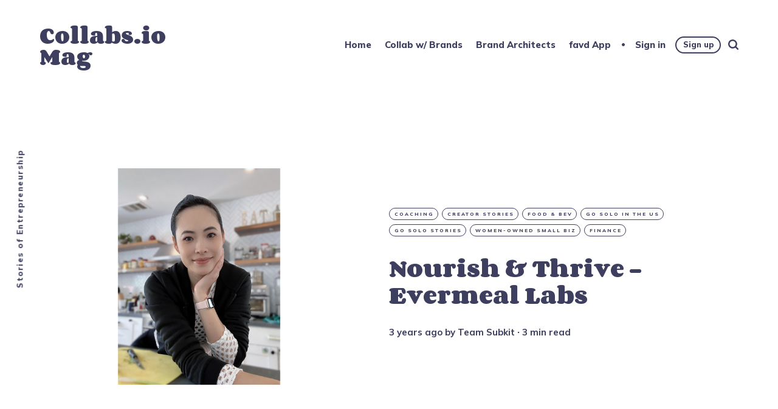

--- FILE ---
content_type: text/html; charset=utf-8
request_url: https://www.collabs.io/mag/evermeal-labs/
body_size: 9423
content:
<!DOCTYPE html>
<html lang="en">
	<head>
		<meta charset="utf-8">
		<meta http-equiv="X-UA-Compatible" content="IE=edge">
		<title>Nourish &amp; Thrive - Evermeal Labs</title>
		<meta name="HandheldFriendly" content="True">
		<meta name="viewport" content="width=device-width, initial-scale=1">
		<link rel="preconnect" href="https://fonts.googleapis.com"> 
<link rel="preconnect" href="https://fonts.gstatic.com" crossorigin>
<link rel="preload" as="style" href="https://fonts.googleapis.com/css2?family=Corben:wght@700&family=Mulish:ital,wght@0,400;0,700;0,800;1,400;1,700&display=swap">
<link rel="stylesheet" href="https://fonts.googleapis.com/css2?family=Corben:wght@700&family=Mulish:ital,wght@0,400;0,700;0,800;1,400;1,700&display=swap">		<link rel="stylesheet" type="text/css" href="https://www.collabs.io/mag/assets/css/screen.css?v=f83cd9bbf6">
		<meta name="description" content="Interested in starting your own entrepreneurial journey in personal development. Then read up on our interview with Betty Ban.">
    <link rel="icon" href="https://www.collabs.io/mag/content/images/size/w256h256/2024/05/collabs.io-logo-sign-profile-white-large-2.png" type="image/png">
    <link rel="canonical" href="https://www.collabs.io/mag/evermeal-labs/">
    <meta name="referrer" content="no-referrer-when-downgrade">
    
    <meta property="og:site_name" content="Collabs.io Mag">
    <meta property="og:type" content="article">
    <meta property="og:title" content="Nourish &amp; Thrive - Evermeal Labs">
    <meta property="og:description" content="Our unique social component allows users to connect with friends and family, share recipes, and collaborate on meal plans in real-time.">
    <meta property="og:url" content="https://www.collabs.io/mag/evermeal-labs/">
    <meta property="og:image" content="https://www.collabs.io/mag/content/images/size/w1200/2023/06/e4968950-1146-44dd-a5c3-0e672c962356-profile_picture-unnamed-1.png">
    <meta property="article:published_time" content="2023-06-21T14:12:32.000Z">
    <meta property="article:modified_time" content="2023-06-21T14:12:32.000Z">
    <meta property="article:tag" content="Coaching">
    <meta property="article:tag" content="Creator Stories">
    <meta property="article:tag" content="Food &amp;amp; Bev">
    <meta property="article:tag" content="Go Solo in the US">
    <meta property="article:tag" content="Go Solo Stories">
    <meta property="article:tag" content="Women-Owned Small Biz">
    <meta property="article:tag" content="Finance">
    
    <meta name="twitter:card" content="summary_large_image">
    <meta name="twitter:title" content="Nourish &amp; Thrive - Evermeal Labs">
    <meta name="twitter:description" content="Our unique social component allows users to connect with friends and family, share recipes, and collaborate on meal plans in real-time.">
    <meta name="twitter:url" content="https://www.collabs.io/mag/evermeal-labs/">
    <meta name="twitter:image" content="https://www.collabs.io/mag/content/images/size/w1200/2023/06/e4968950-1146-44dd-a5c3-0e672c962356-profile_picture-unnamed-1.png">
    <meta name="twitter:label1" content="Written by">
    <meta name="twitter:data1" content="Team Subkit">
    <meta name="twitter:label2" content="Filed under">
    <meta name="twitter:data2" content="Coaching, Creator Stories, Food &amp; Bev, Go Solo in the US, Go Solo Stories, Women-Owned Small Biz, Finance">
    <meta name="twitter:site" content="@collabsio">
    <meta property="og:image:width" content="1200">
    <meta property="og:image:height" content="1001">
    
    <script type="application/ld+json">
{
    "@context": "https://schema.org",
    "@type": "Article",
    "publisher": {
        "@type": "Organization",
        "name": "Collabs.io Mag",
        "url": "https://www.collabs.io/mag/",
        "logo": {
            "@type": "ImageObject",
            "url": "https://www.collabs.io/mag/content/images/size/w256h256/2024/05/collabs.io-logo-sign-profile-white-large-2.png",
            "width": 60,
            "height": 60
        }
    },
    "author": {
        "@type": "Person",
        "name": "Team Subkit",
        "image": {
            "@type": "ImageObject",
            "url": "https://www.collabs.io/mag/content/images/2023/07/1625489650048.jpg",
            "width": 200,
            "height": 200
        },
        "url": "https://www.collabs.io/mag/author/teamsubkit/",
        "sameAs": []
    },
    "headline": "Nourish &amp; Thrive - Evermeal Labs",
    "url": "https://www.collabs.io/mag/evermeal-labs/",
    "datePublished": "2023-06-21T14:12:32.000Z",
    "dateModified": "2023-06-21T14:12:32.000Z",
    "image": {
        "@type": "ImageObject",
        "url": "https://www.collabs.io/mag/content/images/size/w1200/2023/06/e4968950-1146-44dd-a5c3-0e672c962356-profile_picture-unnamed-1.png",
        "width": 1200,
        "height": 1001
    },
    "keywords": "Coaching, Creator Stories, Food & Bev, Go Solo in the US, Go Solo Stories, Women-Owned Small Biz, Finance",
    "description": "Our unique social component allows users to connect with friends and family, share recipes, and collaborate on meal plans in real-time.",
    "mainEntityOfPage": "https://www.collabs.io/mag/evermeal-labs/"
}
    </script>

    <meta name="generator" content="Ghost 6.13">
    <link rel="alternate" type="application/rss+xml" title="Collabs.io Mag" href="https://www.collabs.io/mag/rss/">
    <script defer src="https://cdn.jsdelivr.net/ghost/portal@~2.56/umd/portal.min.js" data-i18n="true" data-ghost="https://www.collabs.io/mag/" data-key="0555d4658839de1cbd61adbc3a" data-api="https://gosolo.ghost.io/mag/ghost/api/content/" data-locale="en" crossorigin="anonymous"></script><style id="gh-members-styles">.gh-post-upgrade-cta-content,
.gh-post-upgrade-cta {
    display: flex;
    flex-direction: column;
    align-items: center;
    font-family: -apple-system, BlinkMacSystemFont, 'Segoe UI', Roboto, Oxygen, Ubuntu, Cantarell, 'Open Sans', 'Helvetica Neue', sans-serif;
    text-align: center;
    width: 100%;
    color: #ffffff;
    font-size: 16px;
}

.gh-post-upgrade-cta-content {
    border-radius: 8px;
    padding: 40px 4vw;
}

.gh-post-upgrade-cta h2 {
    color: #ffffff;
    font-size: 28px;
    letter-spacing: -0.2px;
    margin: 0;
    padding: 0;
}

.gh-post-upgrade-cta p {
    margin: 20px 0 0;
    padding: 0;
}

.gh-post-upgrade-cta small {
    font-size: 16px;
    letter-spacing: -0.2px;
}

.gh-post-upgrade-cta a {
    color: #ffffff;
    cursor: pointer;
    font-weight: 500;
    box-shadow: none;
    text-decoration: underline;
}

.gh-post-upgrade-cta a:hover {
    color: #ffffff;
    opacity: 0.8;
    box-shadow: none;
    text-decoration: underline;
}

.gh-post-upgrade-cta a.gh-btn {
    display: block;
    background: #ffffff;
    text-decoration: none;
    margin: 28px 0 0;
    padding: 8px 18px;
    border-radius: 4px;
    font-size: 16px;
    font-weight: 600;
}

.gh-post-upgrade-cta a.gh-btn:hover {
    opacity: 0.92;
}</style>
    <script defer src="https://cdn.jsdelivr.net/ghost/sodo-search@~1.8/umd/sodo-search.min.js" data-key="0555d4658839de1cbd61adbc3a" data-styles="https://cdn.jsdelivr.net/ghost/sodo-search@~1.8/umd/main.css" data-sodo-search="https://gosolo.ghost.io/mag/" data-locale="en" crossorigin="anonymous"></script>
    
    <link href="https://www.collabs.io/mag/webmentions/receive/" rel="webmention">
    <script defer src="/mag/public/cards.min.js?v=f83cd9bbf6"></script>
    <link rel="stylesheet" type="text/css" href="/mag/public/cards.min.css?v=f83cd9bbf6">
    <script defer src="/mag/public/member-attribution.min.js?v=f83cd9bbf6"></script>
    <script defer src="/mag/public/ghost-stats.min.js?v=f83cd9bbf6" data-stringify-payload="false" data-datasource="analytics_events" data-storage="localStorage" data-host="https://www.collabs.io/mag/.ghost/analytics/api/v1/page_hit"  tb_site_uuid="fe5955ce-11a9-48c2-837e-6927d128a3ea" tb_post_uuid="b1d66351-d732-4cd2-94c7-77b2f5f50599" tb_post_type="post" tb_member_uuid="undefined" tb_member_status="undefined"></script><style>:root {--ghost-accent-color: #c49d12;}</style>
    <link rel="icon" href="https://19575727.fs1.hubspotusercontent-na1.net/hubfs/19575727/collabs.io-favicon.png" />
<style>
    .copyright { display: none; }
    .theme-text { display: none; }
    .theme-icon-system { display: none; }
    .social-item-rss { display: none; }
</style>


<script src="https://cdn.cookiehub.eu/c2/9661621b.js"></script>
<script type="text/javascript">
document.addEventListener("DOMContentLoaded", function(event) {
var cpm = {};
window.cookiehub.load(cpm);
});
</script>


<!-- Google tag (gtag.js) -->
    <script async src="https://www.googletagmanager.com/gtag/js?id=G-D8NYL9LZSS"></script>
    <script> window.dataLayer = window.dataLayer || []; function gtag() { dataLayer.push(arguments) } gtag('js', new Date()); gtag('config', 'G-D8NYL9LZSS'); </script>
	</head>
	<body class="post-template tag-coaching tag-hash-color-applegreen tag-creator-stories tag-food-bev tag-go-solo-in-the-us tag-gosolostories tag-women-owned-small-biz tag-finance-2">
		<div class="global-container">
			
			<header class="header-section global-section">
	<div class="header-wrap global-wrap global-flex">
		<div class="header-logo global-flex">
			<a class="no-logo" href="https://www.collabs.io/mag">Collabs.io Mag</a>
		</div>
		<div class="header-nav global-flex">
			<input id="toggle" type="checkbox">
			<label for="toggle" class="nav-label hamburger">
				<span class="hamburger-inner">
					<span class="hamburger-bar"></span>
					<span class="hamburger-bar"></span>
					<span class="hamburger-bar"></span>
				</span>
			</label>
			<div class="nav-toggle is-search">
				<nav>
					<ul>
						<li class="nav-item-home">
	<a href="https://www.collabs.io/mag/">Home</a>
</li>
<li class="nav-item-collab-w-brands">
	<a href="https://collabs.io">Collab w/ Brands</a>
</li>
<li class="nav-item-brand-architects">
	<a href="https://www.collabs.io/mag/tag/brand-architects/">Brand Architects</a>
</li>
<li class="nav-item-favd-app">
	<a href="https://favd.co">favd App</a>
</li>

						<li class="members-login-panel-section">
	<a class="members-signin" href="https://www.collabs.io/mag/signin/">Sign in</a>
	<a class="members-signup" href="https://www.collabs.io/mag/signup/">Sign up</a>
</li>
						<li class="search-open" data-ghost-search><span>Search</span><svg class="global-svg" role="img" viewBox="0 0 24 24" xmlns="http://www.w3.org/2000/svg"><path d="M19.063 16.384l4.325 4.323c.391.392.63.924.611 1.475-.032.926-.646 1.649-1.68 1.736-.551.046-1.086-.22-1.476-.61l-4.325-4.325c-1.706 1.131-4.034 1.895-6.08 1.893C4.673 20.875 0 16.202 0 10.438 0 4.673 4.673 0 10.438 0c5.764 0 10.437 4.673 10.437 10.438 0 2.127-.718 4.294-1.812 5.945v.001zm-8.625 1.032c3.839 0 6.997-3.161 6.997-7 0-3.84-3.16-7-6.999-7-3.84 0-7.001 3.16-7.001 7 0 3.839 3.161 6.998 7.001 6.998l.002.002z"/></svg></li>
					</ul>
				</nav>
			</div>
		</div>
	</div>
</header>			<div class="global-main">
				<span class="global-color-label is-color is-color-dark"></span>
<article class="post-section">
	<div class="post-header global-flex is-image">
		<div class="post-image-wrap global-image">
			<img src="https://www.collabs.io/mag/content/images/2023/06/e4968950-1146-44dd-a5c3-0e672c962356-profile_picture-unnamed-1.png" loading="lazy" alt="Nourish &amp; Thrive - Evermeal Labs">		</div>
		<div class="post-title-wrap global-flex">
			<div class="post-title-content">
				<div class="post-tags global-tags">
					<a href="/mag/tag/coaching/">Coaching</a><a href="/mag/tag/creator-stories/">Creator Stories</a><a href="/mag/tag/food-bev/">Food &amp; Bev</a><a href="/mag/tag/go-solo-in-the-us/">Go Solo in the US</a><a href="/mag/tag/gosolostories/">Go Solo Stories</a><a href="/mag/tag/women-owned-small-biz/">Women-Owned Small Biz</a><a href="/mag/tag/finance-2/">Finance</a>
				</div>
				<h1 class="post-title">Nourish &amp; Thrive - Evermeal Labs</h1>
				<div class="post-meta global-meta">
					<time datetime="2023-06-21"> 3 years ago</time>
					by
					<a href="/mag/author/teamsubkit/">Team Subkit</a>
					<span>∙ 3 min read</span>
				</div>
			</div>
		</div>
	</div>
	<div class="post-content">
		<p>Interested in starting your own entrepreneurial journey in personal development but unsure what to expect? Then read up on our interview with <strong>Betty Ban</strong>, Founder of <strong>Evermeal Labs</strong>, located in Los Angeles, CA, USA.</p><h3 id="whats-your-business-and-who-are-your-customers">What's your business, and who are your customers?</h3><p>Empowering Families with Joy: Evermeal App's Mission to Solve Cooking and Nutrition Challenges and Achieve Health and Financial Goals through meal planning.</p><figure class="kg-card kg-image-card"><img src="https://www.collabs.io/mag/content/images/2023/06/e4968950-1146-44dd-a5c3-0e672c962356-photo_of_your_product_or_your_service-IMG_8135.jpg" class="kg-image" alt loading="lazy" width="2000" height="2667" srcset="https://www.collabs.io/mag/content/images/size/w600/2023/06/e4968950-1146-44dd-a5c3-0e672c962356-photo_of_your_product_or_your_service-IMG_8135.jpg 600w, https://www.collabs.io/mag/content/images/size/w1000/2023/06/e4968950-1146-44dd-a5c3-0e672c962356-photo_of_your_product_or_your_service-IMG_8135.jpg 1000w, https://www.collabs.io/mag/content/images/size/w1600/2023/06/e4968950-1146-44dd-a5c3-0e672c962356-photo_of_your_product_or_your_service-IMG_8135.jpg 1600w, https://www.collabs.io/mag/content/images/size/w2400/2023/06/e4968950-1146-44dd-a5c3-0e672c962356-photo_of_your_product_or_your_service-IMG_8135.jpg 2400w" sizes="(min-width: 720px) 720px"></figure><h3 id="tell-us-about-yourself">Tell us about yourself</h3><p>After struggling to manage a busy schedule and accommodate dietary preferences for my family, I decided to create an innovative meal planning app that simplifies the process through personalized recipe recommendations, shoppable recipes, and grocery delivery. Our unique social component allows users to connect with friends and family, share recipes, and collaborate on meal plans in real-time.</p><h3 id="whats-your-biggest-accomplishment-as-a-business-owner">What's your biggest accomplishment as a business owner?</h3><p>There's no greater reward than witnessing the profound value that our products and services bring to our cherished customers. Their unwavering support and endorsement are a testament to the trust they place in us, inspiring us to push boundaries, exceed expectations, and deliver exceptional experiences.</p><h3 id="whats-one-of-the-hardest-things-that-comes-with-being-a-business-owner">What's one of the hardest things that comes with being a business owner?</h3><p>Being a business owner comes with its fair share of challenges, and the mental load can be quite the rollercoaster ride! After countless conversations with fellow entrepreneurs, I often find myself feeling like a restless, energizer bunny. But hey, even our brains need a break from time to time, right? So instead of powering through relentlessly, I've learned the importance of intentionally slowing down and giving ourselves an easier day. It's incredible how this shift can actually unleash our creativity and bring a refreshing dose of inspiration. So, let's embrace the art of slowing down, taking a breather, and tapping into our well-rested brilliance. After all, the funniest and brightest ideas tend to strike when we least expect them!</p><h3 id="what-are-the-top-tips-youd-give-to-anyone-looking-to-start-run-and-grow-a-business-today">What are the top tips you'd give to anyone looking to start, run and grow a business today?</h3><ol><li>Take Breaks Between Meetings: Let's face it, back-to-back meetings can turn our brains into mushy peas. So, why not sprinkle some mini-breaks in between? Use that time to do a little dance, catch up on cute cat videos, or just stare into space and contemplate life's mysteries. Trust me, those brief moments of pure randomness can work wonders for your productivity and sanity!</li><li>Drink a Gallon of Water: Now, I'm not suggesting you turn into a human water fountain, but hydration is key, my friends! Keep a gallon-sized water bottle nearby and challenge yourself to guzzle it down throughout the day. Not only will you feel like a champion of hydration, but those frequent bathroom breaks will also give you a much-needed excuse to take a mini stroll and admire the office decor. Multitasking at its finest!</li><li>Stretch and Walk Every Day: Time to unleash your inner yogi or break into some fabulous interpretive dance moves! Take a few minutes each day to stretch those limbs, wiggle those hips, and get that blood pumping. Bonus points if you can convince your coworkers to join in the silliness. And don't forget to incorporate some good ol' walking into your routine. Explore the office corridors, stroll around the block, or march in a place like you're leading a parade. It's all about keeping those muscles limber and those spirits high!</li></ol><h3 id="where-can-people-find-you-and-your-business">Where can people find you and your business?</h3><p>Website: <a href="https://www.evermeal.co/?ref=collabs.io">https://www.evermeal.co/</a><br>Facebook: <a href="https://www.facebook.com/profile.php?id=100093428731191">https://www.facebook.com/profile.php?id=100093428731191</a><br>Instagram: <a href="https://www.instagram.com/bettyban007/?ref=collabs.io">https://www.instagram.com/bettyban007/</a><br>LinkedIn: <a href="https://www.linkedin.com/in/bettyban/?ref=collabs.io">https://www.linkedin.com/in/bettyban/</a></p><hr><p>If you like what you've read here and have your own story as a solo or small business entrepreneur that you'd like to share, then please answer <a href="https://subk.it/yourstory?ref=collabs.io"><strong>these interview questions</strong></a>. We'd love to feature your journey on these pages.</p><p>Turn your craft into recurring revenue with Subkit. Start your subscription offering in minutes and supercharge it with growth levers. <a href="https://subk.it/join?ref=collabs.io" rel="noopener noreferrer"><strong>Get early access here</strong></a>.</p>
		<div class="share-section">
	<div class="share-wrap">
		<small class="share-heading global-heading">
		Share this Article
		</small>
		<div class="share-icons">
			<a href="https://twitter.com/intent/tweet?text=Nourish%20%26%20Thrive%20-%20Evermeal%20Labs&amp;url=https://www.collabs.io/mag/evermeal-labs/" target="_blank" rel="noopener" aria-label="share Twitter">
				<svg class="global-svg" role="img" viewBox="0 0 24 24" xmlns="http://www.w3.org/2000/svg"><path d="M23.954 4.569c-.885.389-1.83.654-2.825.775 1.014-.611 1.794-1.574 2.163-2.723-.951.555-2.005.959-3.127 1.184-.896-.959-2.173-1.559-3.591-1.559-2.717 0-4.92 2.203-4.92 4.917 0 .39.045.765.127 1.124C7.691 8.094 4.066 6.13 1.64 3.161c-.427.722-.666 1.561-.666 2.475 0 1.71.87 3.213 2.188 4.096-.807-.026-1.566-.248-2.228-.616v.061c0 2.385 1.693 4.374 3.946 4.827-.413.111-.849.171-1.296.171-.314 0-.615-.03-.916-.086.631 1.953 2.445 3.377 4.604 3.417-1.68 1.319-3.809 2.105-6.102 2.105-.39 0-.779-.023-1.17-.067 2.189 1.394 4.768 2.209 7.557 2.209 9.054 0 13.999-7.496 13.999-13.986 0-.209 0-.42-.015-.63.961-.689 1.8-1.56 2.46-2.548l-.047-.02z"/></svg>			</a>
			<a href="https://www.facebook.com/sharer/sharer.php?u=https://www.collabs.io/mag/evermeal-labs/" target="_blank" rel="noopener" aria-label="share Facebook">
				<svg class="global-svg" role="img" viewBox="0 0 24 24" xmlns="http://www.w3.org/2000/svg"><path d="M23.9981 11.9991C23.9981 5.37216 18.626 0 11.9991 0C5.37216 0 0 5.37216 0 11.9991C0 17.9882 4.38789 22.9522 10.1242 23.8524V15.4676H7.07758V11.9991H10.1242V9.35553C10.1242 6.34826 11.9156 4.68714 14.6564 4.68714C15.9692 4.68714 17.3424 4.92149 17.3424 4.92149V7.87439H15.8294C14.3388 7.87439 13.8739 8.79933 13.8739 9.74824V11.9991H17.2018L16.6698 15.4676H13.8739V23.8524C19.6103 22.9522 23.9981 17.9882 23.9981 11.9991Z"/></svg>			</a>
			<a href="javascript:" id="copy" class="share-copy" data-clipboard-target="#share-input" aria-label="copy link">
				<svg class="global-svg" role="img" viewBox="0 0 24 24" xmlns="http://www.w3.org/2000/svg"><path d="M20.33 13.04h-4.155v4.154h-2.078v-4.155H9.942v-2.077h4.155V6.806h2.078v4.156h4.154v2.077zM8.902 18.58a6.582 6.582 0 0 1 0-13.162c.068 0 .135.007.202.009a8.874 8.874 0 0 0-.001 13.144c-.067 0-.133.009-.2.009zm6.194-15.484a8.876 8.876 0 0 0-3.087.56A8.904 8.904 0 0 0 0 12a8.903 8.903 0 0 0 8.903 8.905 8.893 8.893 0 0 0 3.103-.563 8.854 8.854 0 0 0 3.09.563A8.903 8.903 0 0 0 24 12a8.904 8.904 0 0 0-8.903-8.903z"/></svg>			</a>
			<span class="share-alert">
			The link has been copied!
		</span>
		</div>
		<input id="share-input" class="share-input" type="text" value="https://www.collabs.io/mag/evermeal-labs/" aria-hidden="true">
	</div>
</div>	</div>
</article>
<div id="indicator" class="post-indicator"></div>
<div class="related-section global-section">
	<div class="related-wrap pinned-wrap global-flex">
		<small class="related-heading global-heading">
		You might also like
		</small>
		<div class="pinned-item global-item global-flex pinned-item-1 is-image is-color is-color-light post tag-consultancy tag-hash-color-coral tag-coaching tag-go-solo-in-the-us tag-gosolostories tag-women-owned-small-biz">
	<a href="/mag/holosophy-leadership-consulting/" class="global-link" aria-label="related Master Leadership Transitions with Holosophy Leadership Consulting"></a>
	<div class="global-label">
		Consultancy
	</div>
	<div class="pinned-content">
		<div class="pinned-meta global-meta">
			by
			<a href="/mag/author/teamsubkit/">Team Subkit</a>
		</div>
		<h3 class="pinned-title">Master Leadership Transitions with Holosophy Leadership Consulting</h3>
	</div>
	<div class="pinned-image color-image global-image">
		<img src="https://www.collabs.io/mag/content/images/2024/06/2d722826-1f18-47d4-ab77-f8bc94fafef3-profile_picture-updated-bio-photo.png" loading="lazy" alt="Master Leadership Transitions with Holosophy Leadership Consulting">	</div>
</div>		<div class="pinned-item global-item global-flex pinned-item-2 is-image is-color is-color-light post tag-consultancy tag-hash-color-coral tag-coaching tag-go-solo-in-the-us tag-gosolostories tag-non-profit tag-women-owned-small-biz tag-training-education">
	<a href="/mag/relatable-nonprofit/" class="global-link" aria-label="related Empowering Nonprofit Leaders: The Success Story of Relatable Nonprofit"></a>
	<div class="global-label">
		Consultancy
	</div>
	<div class="pinned-content">
		<div class="pinned-meta global-meta">
			by
			<a href="/mag/author/teamsubkit/">Team Subkit</a>
		</div>
		<h3 class="pinned-title">Empowering Nonprofit Leaders: The Success Story of Relatable Nonprofit</h3>
	</div>
	<div class="pinned-image color-image global-image">
		<img src="https://www.collabs.io/mag/content/images/2024/05/6400604a-b5ac-457e-a47b-54590c026085-profile_picture-Catalina-Parker-3--6-.png" loading="lazy" alt="Empowering Nonprofit Leaders: The Success Story of Relatable Nonprofit">	</div>
</div>		<div class="pinned-item global-item global-flex pinned-item-3 is-image is-color is-color-dark post tag-food-bev tag-hash-color-eggplant tag-coaching tag-fitness-2 tag-content-creation tag-creator-stories tag-health tag-influencer-series tag-wellness">
	<a href="/mag/justine-colbert/" class="global-link" aria-label="related Justine Colbert: Crafting Wholesome Plant-Based Recipes"></a>
	<div class="global-label">
		Food &amp; Bev
	</div>
	<div class="pinned-content">
		<div class="pinned-meta global-meta">
			by
			<a href="/mag/author/teamsubkit/">Team Subkit</a>
		</div>
		<h3 class="pinned-title">Justine Colbert: Crafting Wholesome Plant-Based Recipes</h3>
	</div>
	<div class="pinned-image color-image global-image">
		<img src="https://www.collabs.io/mag/content/images/2024/05/337251556_203491942282095_3109837998317891100_n.png" loading="lazy" alt="Justine Colbert: Crafting Wholesome Plant-Based Recipes">	</div>
</div>	</div>
</div>
<aside class="nextprev-section global-section">
	<div class="nextprev-wrap global-flex">
		<div class="next-wrap global-item global-flex is-image is-color is-color-dark post tag-hash-color-carmine tag-creator-stories tag-go-solo-in-the-us tag-gosolostories tag-general-services">
			<a href="/mag/danilets-detailing/" class="next-link global-link" aria-label="next Post"></a>
			<section>
				<small class="nextprev-heading next-heading global-heading">
				
<svg class="global-svg" role="img" viewBox="0 0 24 24" xmlns="http://www.w3.org/2000/svg"><path d="M16.69 9.847L13.1 6.189a2.151 2.151 0 0 1-.616-1.507c0-1.181.972-2.153 2.152-2.153.578 0 1.132.233 1.537.645l7.12 7.257c.091.092.172.191.242.295a2.15 2.15 0 0 1-.151 2.843l-7.12 7.257a2.156 2.156 0 0 1-1.537.645 2.163 2.163 0 0 1-2.152-2.152c0-.564.221-1.106.616-1.508l3.59-3.659H2.152A2.163 2.163 0 0 1 0 11.999c0-1.18.971-2.152 2.152-2.152H16.69z"/></svg>

Newer Article
				</small>
				<h3 class="nextprev-title">Can&#x27;t Spell Details without Danilets! - Danilets Detailing</h3>
				<div class="nextprev-image color-image global-image">
					<img src="https://www.collabs.io/mag/content/images/2023/06/0eaf75eb-f74a-4638-a7b3-e6dca7e1222e-profile_picture-Profile-Picture.png" loading="lazy" alt="Can&#x27;t Spell Details without Danilets! - Danilets Detailing">				</div>
			</section>
		</div>
		<div class="prev-wrap global-item global-flex is-image is-color is-color-dark post tag-hash-color-eggplant tag-consultancy tag-creator-stories tag-go-solo-in-the-us tag-gosolostories tag-health tag-wellness tag-women-owned-small-biz">
			<a href="/mag/holistic-home-health-nd/" class="prev-link global-link" aria-label="previous Post"></a>
			<section>
				<small class="nextprev-heading prev-heading global-heading">
				Older Article
<svg class="global-svg" role="img" viewBox="0 0 24 24" xmlns="http://www.w3.org/2000/svg"><path d="M16.69 9.847L13.1 6.189a2.151 2.151 0 0 1-.616-1.507c0-1.181.972-2.153 2.152-2.153.578 0 1.132.233 1.537.645l7.12 7.257c.091.092.172.191.242.295a2.15 2.15 0 0 1-.151 2.843l-7.12 7.257a2.156 2.156 0 0 1-1.537.645 2.163 2.163 0 0 1-2.152-2.152c0-.564.221-1.106.616-1.508l3.59-3.659H2.152A2.163 2.163 0 0 1 0 11.999c0-1.18.971-2.152 2.152-2.152H16.69z"/></svg>


				</small>
				<h3 class="nextprev-title">Journey Into Natural Medicine - Holistic Home Health</h3>
				<div class="nextprev-image color-image global-image">
					<img src="https://www.collabs.io/mag/content/images/2023/06/8946f723-f181-40c3-a7f5-cbb10f440b9b-profile_picture-W1044.png" loading="lazy" alt="Journey Into Natural Medicine - Holistic Home Health">				</div>
			</section>
		</div>
	</div>
</aside><div class="comments-section global-section">
	<div class="comments-wrap">
		<div class="comments-content">
		</div>
	</div>
</div>

				<div class="subscribe-section">
	<div class="subscribe-wrap">
		<div class="subscribe-content">
			<form data-members-form="subscribe" data-members-autoredirect="false" class="subscribe-form">
				<h3 class="subscribe-title">Subscribe to see what we&#x27;re thinking</h3>
				<div class="subscribe-ityped">
					<span id="ityped"></span>
				</div>
				<input data-members-email class="subscribe-input global-input" type="email" placeholder="Your email address" aria-label="Your email address" required>
				<button class="subscribe-button global-button" type="submit">Subscribe</button>
				<script>
				const iTypedText = ["Start your day with Collabs.io Mag"];
				</script>
			</form>
			<p class="subscribe-alert subscribe-alert-loading">Processing your application</p>
			<p class="subscribe-alert subscribe-alert-error">There was an error sending the email</p>
			<div class="subscribe-success">
				<h3 class="subscribe-title">Great!</h3>
				<p>Check your inbox and click the link to confirm your subscription</p>
			</div>
		</div>
	</div>
</div>
				<div class="description-section global-flex">Stories of Entrepreneurship</div>
			</div>
			<footer class="footer-section global-footer global-section">
	<div class="footer-wrap global-wrap global-flex">
		<div class="footer-nav">
			<nav>
				<ul>
					<li class="nav-item-youtube">
	<a href="https://www.youtube.com/@collabsio">Youtube</a>
</li>
<li class="nav-item-apple-podcasts">
	<a href="https://podcasts.apple.com/us/podcast/brand-architects/id1754391819">Apple Podcasts</a>
</li>
<li class="nav-item-spotify">
	<a href="https://open.spotify.com/show/5YnCITz5lPc8Aj6mSlmgHR?ref=collabs.io">Spotify</a>
</li>
<li class="nav-item-instagram">
	<a href="https://www.instagram.com/collabsio/">Instagram</a>
</li>
<li class="nav-item-cookie-settings">
	<a href="javascript:showAxeptioButton()">Cookie Settings</a>
</li>

				</ul>
			</nav>
		</div>
		<div class="footer-icons global-flex">
			<a href="https://x.com/collabsio" aria-label="link Twitter"><svg class="global-svg" role="img" viewBox="0 0 24 24" xmlns="http://www.w3.org/2000/svg"><path d="M23.954 4.569c-.885.389-1.83.654-2.825.775 1.014-.611 1.794-1.574 2.163-2.723-.951.555-2.005.959-3.127 1.184-.896-.959-2.173-1.559-3.591-1.559-2.717 0-4.92 2.203-4.92 4.917 0 .39.045.765.127 1.124C7.691 8.094 4.066 6.13 1.64 3.161c-.427.722-.666 1.561-.666 2.475 0 1.71.87 3.213 2.188 4.096-.807-.026-1.566-.248-2.228-.616v.061c0 2.385 1.693 4.374 3.946 4.827-.413.111-.849.171-1.296.171-.314 0-.615-.03-.916-.086.631 1.953 2.445 3.377 4.604 3.417-1.68 1.319-3.809 2.105-6.102 2.105-.39 0-.779-.023-1.17-.067 2.189 1.394 4.768 2.209 7.557 2.209 9.054 0 13.999-7.496 13.999-13.986 0-.209 0-.42-.015-.63.961-.689 1.8-1.56 2.46-2.548l-.047-.02z"/></svg></a>
			

		</div>
		<div class="footer-copyright">
			<a href="https://www.collabs.io/mag">Collabs.io Mag</a> &copy; 2026. 
			All Right Reserved. Published with <a href="https://ghost.org" target="_blank" rel="noopener noreferrer">Ghost</a> & <a href="https://fueko.net" target="_blank" rel="noopener">Maido</a>.
		</div>
	</div>
</footer>			<div id="notifications" class="global-notification">
	<div class="subscribe">You&#x27;ve successfully subscribed to Collabs.io Mag</div>
	<div class="signin">Welcome back! You&#x27;ve successfully signed in.</div>
	<div class="signup">Great! You&#x27;ve successfully signed up.</div>
	<div class="update-email">Success! Your email is updated.</div>
	<div class="expired">Your link has expired</div>
	<div class="checkout-success">Success! Your account is fully activated, you now have access to all content.</div>
</div>
		</div>
				<script src="https://www.collabs.io/mag/assets/js/post.js?v=f83cd9bbf6"></script>
		<script src="https://www.collabs.io/mag/assets/js/global.js?v=f83cd9bbf6"></script>
		<script>document.addEventListener("DOMContentLoaded",function(){const a=document.body;a.classList.add("is-loaded")})</script>
		<script>
!function(){"use strict";const p=new URLSearchParams(window.location.search),isAction=p.has("action"),isStripe=p.has("stripe"),success=p.get("success"),action=p.get("action"),stripe=p.get("stripe"),n=document.getElementById("notifications"),a="is-subscribe",b="is-signin",c="is-signup",f="is-update-email",d="is-expired",e="is-checkout-success";p&&(isAction&&(action=="subscribe"&&success=="true"&&n.classList.add(a),action=="signup-paid"&&success=="true"&&n.classList.add(a),action=="signin"&&success=="true"&&n.classList.add(b),action=="signup"&&success=="true"&&n.classList.add(c),action=="updateEmail"&&success=="true"&&n.classList.add(f),success=="false"&&n.classList.add(d)),isStripe&&stripe=="success"&&n.classList.add(e),(isAction||isStripe)&&setTimeout(function(){window.history.replaceState(null,null,window.location.pathname),n.classList.remove(a,b,c,d,e,f)},5000))}();
</script>

		
		
	</body>
</html>